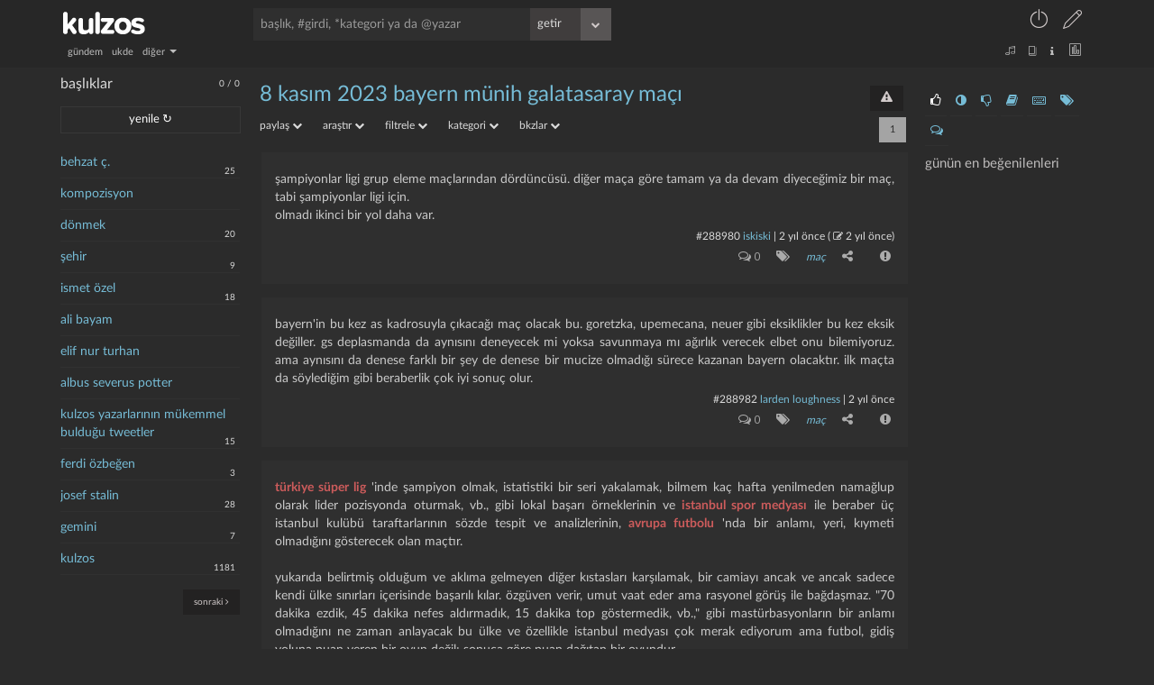

--- FILE ---
content_type: text/html; charset=UTF-8
request_url: https://kulzos.com/120914/8-kasim-2023-bayern-munih-galatasaray-maci/
body_size: 11307
content:
<!DOCTYPE html>

<html lang="tr">

<head>

	
        <link rel="stylesheet" href="/css/style_final-1649079201.min.css" type="text/css"/>

	
    <link rel="search" type="application/opensearchdescription+xml" href="/json/opensearch.xml" title="kulzos'da ara"/>

    <meta name="google-site-verification" content="bawo3Y5u7ev5hFAG9KHHHw2QzXjMlyCPMloIWa4djEM"/>

    <meta http-equiv="Content-Type" content="text/html; charset=utf-8">

    <meta http-equiv="content-language" content="tr">

    <meta property="og:site_name" content="kulzos">

    <meta property="og:locale" content="tr_TR">

    <meta property="og:type" content="article">

    <meta property="og:image" content="/img/ogimage.png"/>

    <meta property="og:image:secure_url" content="/img/ogimage.png"/>

    <meta name="twitter:card" content="summary"/>

    <meta name="twitter:site" content="@kulzoSozluk"/>

    <meta name="twitter:image" content="/img/ogimage.png"/>

    <meta name="viewport" content="width=device-width, initial-scale=1.0, user-scalable=no"/>



    <link rel="icon" href="/img/fav.png" type="image/png"/>

    <!--    <script src="/json/baslik_new.html" type="text/html"></script>-->

    <script type="text/javascript" src="/js/jquery.min.js"></script>

    <script type="text/javascript" src="/js/bootstrap-3.3.7.min.js" async></script>

    <script type="text/javascript" src="/js/knockout.min.js"></script>

    <!--    <script type="text/javascript" src="https://knockoutjs.com/downloads/knockout-3.5.1.js"></script>-->

    <!--    <script type="text/javascript" src="https://knockoutjs.com/downloads/knockout-3.5.0.debug.js"></script>-->

    <!--    <script type="text/javascript"-->

    <!--            src="https://cdnjs.cloudflare.com/ajax/libs/twitter-bootstrap/3.3.7/js/bootstrap.min.js" async></script>-->

    <!--    <script type="text/javascript" src="https://cdnjs.cloudflare.com/ajax/libs/jquery/3.2.1/jquery.min.js" async></script>-->

    <!--    <script type="text/javascript" src="https://cdnjs.cloudflare.com/ajax/libs/knockout/3.5.0/knockout-min.js"-->

    <!--            async></script>-->



    <link rel="preconnect" href="https://fonts.gstatic.com/" crossorigin>

    <link href="https://fonts.googleapis.com/css?family=Nunito:300,400,400i,600,700,800,900|Roboto+Condensed:400,700|Merriweather:300i&subset=latin-ext"

          rel="stylesheet">

    <link rel="stylesheet" href="/css/css-1f6560e5b8cbb675e85d5cfe26097805.css" type="text/css"/>

	
		
            <title>8 kasım 2023 bayern münih galatasaray maçı | kulzos</title>

            <meta property="og:title" content="8 kasım 2023 bayern münih galatasaray maçı"/>

            <meta name="keywords"

                  content="8, kasım, 2023, bayern, münih, galatasaray, maçı, kulzos, sözlük, meta sözlük">

            <meta property="og:description" name="description" content="8 kasım 2023 bayern münih galatasaray maçı hakkında söylenenler">

            <link rel="canonical"

                  href="https://kulzos.com/120914/8-kasim-2023-bayern-munih-galatasaray-maci/"/>

		
	
    <script type="text/javascript" src="/js/jquery.history.js"></script>

	
        <script type="text/javascript" src="/js/visitor-1649089409.min.js"

                async></script>

	
	
    <script type="text/javascript" src="/js/merged-1602007640.min.js" async></script>

    <!--    <script type="text/javascript" src="/js/dexie.min.js" async></script>-->

    <!--    <script src="/js/jqueryui.min.js" async></script>-->

    <script>

		var sessionNick = "";

		var yetki = 0;

		var whenDefined = function ($variable, $callback) {

			if ($variable[0] === '$') {// is function

				if (typeof eval($variable) === "function") {

					$callback();

				} else {

					setTimeout(function () {

						whenDefined($variable, $callback);

					}, 250);

				}

			} else {

				if (window[$variable]) {

					$callback();

				} else {

					Object.defineProperty(window, $variable, {

						configurable: true,

						enumerable: true,

						writeable: true,

						get: function () {

							return this['_' + $variable];

						},

						set: function (val) {

							this['_' + $variable] = val;

							if (this['_' + $variable] != "")

								$callback();

						}

					});

				}

			}

		}

		var db;

		/*whenDefined('Dexie', function () {

			// $(document).ready(function () {

			db = new Dexie("CanArslan12");

			db.version(2).stores({

				baslik: 'id,baslik,baslikbilgi,hit,link,s,sontarih,degistarih,tarih,yazar',

				basliklar: 'link,tarih,data'

			});

		});*/

		var yardimci = 239;

		var girdialt = [[], [["", "yorumlar", "comments-o"], ["", "kategori", "tags"],[["", "paylaş", "share-alt"], ["", "facebook", "facebook-square"], ["", "twitter", "twitter-square"], ["", "whatsapp", "whatsapp"]], ["-", "şikayet", "exclamation-circle"]]];

		var yorumAlt = [[], [["-", "şikayet", "exclamation-circle"]]];

		var filters_ayar = [[["gundem", "gündem"], ["ukde", "ukde"],[["diğer", "diğer", "diğer"],	["yazartakip", "takip edilen yazarlar"], ["basliktakip", "takip edilen başlıklar"], ["bugun", "bugün"], ["dun", "dün"], ["rastgele", "rastgele"], ["gecenay", "geçen ay"], ["gecenyil", "tarihte bugün"], ["tekkalmis", "tek kalmış yazık"], ["ukde2", "tozlanmış ukdeler"], ["guzel", "en beğenilenler"], ["basucu", "başucu eserleri"]]], [["kategorisiz", "kategorisiz"], ["bombos", "boş kalmış yazık"], ["taslaklar", "taslaklarım"]]];

    </script>

	
        <script type="text/javascript"

                src="/js/essentials-1708781004.min.js"></script>

	
	
    <script>

		var cats = [];

		if (localStorage.catsVersion === 'f74909ace68e51891440e4da0b65a70c' && typeof localStorage.cats !== "undefined")

			cats = JSON.parse(localStorage.cats);

		else {

			cats = fetch('/json/cats.php')

				.then(res => res.json())

				.then((out) => {

					cats = out;

					localStorage.cats = JSON.stringify(cats)

				}).catch(err => console.error(err));

			localStorage.catsVersion = 'f74909ace68e51891440e4da0b65a70c'

		}

		localStorage.dateSetting = 1
		// localStorage.dateSetting ? localStorage.dateSetting : 1;

    </script>

    <!--    <script type="text/javascript" src="/js/cats--->

	<!--.js" async></script>-->

    <meta name="alexaVerifyID" content="P6Lu8hD5IRYMoGlHxjbZj9o3X3E"/>

    <link rel="preload" href="/fonts/fontawesome-webfont.woff2" as="font" type="font/woff2" crossorigin

          importance="low">

    <link rel="preload" href="/fonts/Linearicons-Free.woff2" as="font" type="font/woff2" crossorigin>

    <link rel="preload" href="/fonts/LatoLatin-Regular.woff2" as="font" type="font/woff2" crossorigin>

    <style>

        :root {

            --linecolor: #313131;

            --barcolor: #4a4a4a;

            --topcolor1: #272727;

            --fontcolor1: #4a5f66;

            --fontcolor2: #dbdbdb;

            --fontcolor3: #76bcd6;

            --greencolor: #0f9d28;

            --leftcolor: transparent;

            --contentcolor: transparent;

            --topcolor2: #272727;

            --maincolor: #2b2b2b;



            --entrybgcolor: 47,47,47;

            /*--entrybgcolor: 47,47,47;*/

        }



        @font-face {

            font-family: 'LatoLatinWeb', sans-serif;

            src: url('/fonts/LatoLatin-Regular.eot');

            src: url('/fonts/LatoLatin-Regular.eot?#iefix') format('embedded-opentype'), /* IE6-IE8 */ url('/fonts/LatoLatin-Regular.woff2') format('woff2'), /* Modern Browsers */ url('/fonts/LatoLatin-Regular.woff') format('woff'), /* Modern Browsers */ url('/fonts/LatoLatin-Regular.ttf') format('truetype');

            font-style: normal;

            font-weight: normal;

            text-rendering: optimizeLegibility;

        }



        * {

            font-size: 100%;

        }



        entry {

            font-size: 100%;

        }

    </style>

</head>

<body id="container">

    <!--<body id="container" style="transform: rotate(0deg) scaleX(-1);transition-duration: 1s;">-->

    <a href="#" id="back-to-top" title="götür beni buralardan"><i class="fa fa-chevron-up"></i></a>

	<header>
    <div class="container">
        <div class="row">
            <div class="top1">
                <a href="/">
                    <div id="logo" class="left-align lefttrigger"></div>
                    <div id="logom" class="left-align lefttrigger"></div>
                    <div id="loading" class="left-align"></div>
                </a>
                <div id="searchbar" class="left-align"><!--  databind="html: searchbarhtml"--></div>
                <div id="userbar" class="right-align">
					                        <div class="dropdown inline keepopen">
                            <a t-title="giriş yap" class="dropdown-toggle top-u-a" data-toggle="dropdown"
                               data="giris"><span style="font-size: 25px;"
                                                  class="lnr lnr-power-switch top-u-icon less-mrg"></span></a>
                            <ul class="dropdown-menu" style="margin-top: 8px; left: -199px; width: 250px;">
                                <li><span class="dropdown-menu-title sagok">giriş</span></li>
								                                <form id="giris">
                                    <li><input id="girisnick" type="text" style="margin-bottom: 0; margin-top: 20px;"
                                               placeholder="kullanıcı adı veya e-posta"/></li>
                                    <li><input id="girissifre" type="password" placeholder="şifre"/></li>
									                                    <hr>
                                    <li><a onclick="modalkutu('şifremi unuttum', 'sifremiunuttum', '', '')"
                                           class="small"><i class="fa fa-lock sifun"></i> şifremi unuttum                                        </a></li>
                                    <li><a onclick="modalkutu('aktivasyon mail', 'aktivasyonmail', '', '')"
                                           class="small"><i class="fa fa-lock sifun"></i> aktivasyon maili iste                                        </a></li>
                                    <li><input type="submit" class="btn" value="giriş"
                                               style="background-color: forestgreen;margin: 0; width: 100%;"/></li>
                                </form>
                            </ul>
                        </div>
                        <a t-title="sözlüğe kayıt olun" href="/kayit/" ajax="kayit"
                           class="top-u-a less-mrg"><span style="font-size: 21px;"
                                                          class="lnr lnr-pencil top-u-icon"></span></a>
					                </div>
				            </div>
            <div class="top2">
                <nav id="filters" class="left-align" data-bind="html: filters_html()"></nav>
                <div id="filters2" class="right-align" data-bind="html: filters2html"></div>
            </div>
        </div>
    </div>
</header>
    <div class="container">

        <div class="row">

            <div class="main withright">

				<aside class="left">
    <div class="solsagbtn">
        <input type="checkbox" class="ozelcheck" value="None" id="solsagbtn" name="check">
        <label for="solsagbtn"></label>
    </div>
    <div class="scroll">
        <span class="baslikbilgiust"><font
                    id="bugunentry"
                    title="bugün 0 entry girildi">0</font> / <font
                    id="bugunbaslik"
                    title="bugün 0 başlık açıldı">0</font>
            <!-- <a class="fa fa-download" aria-hidden="true" title="sol paneli hüplet"></a>--></span>
        <h2 class="cufon" style="margin-left: 0%;">başlıklar</h2>
        <a id="yenile" entry="" class="btn" style="margin: 5px 0 15px 0; width: 174px;">yenile ↻</a>
        <ul class="basliklar">
			        </ul>
        <nav id="basliknav">
            <a id="onceki" s="1" a="" c="" class="btn btn btn-link small" style="display: inline-block; display: none;"><i
                        class="fa fa-angle-left"></i> önceki</a>
            <a id="sonraki" s="2" a="" c="" class="btn btn btn-link right-align small"
               style="display: inline-block;">sonraki <i class="fa fa-angle-right"></i></a>
        </nav>
    </div>
    <div class="clear">&nbsp;</div>
</aside>
<aside class="right">

    <div class="right-inside">

        <div id="omdb" class="omdb" style="margin-top:20px; margin-bottom: 20px;"></div>

        <div id="right-page">

			
                <ul class="right-icons">

                    <li><a class="b_section_one" href="#" title="günün en beğenilenleri"><i

                                    class="fa fa-thumbs-o-up fa-sm"></i></a></li>

                    <li><a class="b_section_two" href="#" title="günün en garipsenenleri"><i

                                    class="fa fa-adjust fa-sm"></i></a></li>
                    <li><a class="b_section_three" href="#" title="günün en beğenilmeyenleri"><i

                                    class="fa fa-thumbs-o-down fa-sm"></i></a></li>

                    <li><a class="b_section_four" href="#" title="günün sonra okunacakları"><i

                                    class="fa fa-book fa-sm"></i></a></li>

                    <li><a class="b_section_five" href="#" title="günün en çok girdi girenleri"><i

                                    class="fa fa-keyboard-o fa-sm"></i></a></li>

                    <li><a class="b_section_six" href="#" title="günün en çok başlık açanları"><i

                                    class="fa fa-tags fa-sm"></i></a></li>

                    <li><a class="b_section_seven" href="#" title="günün en son yorumları"><i

                                    class="fa fa-comments-o fa-sm"></i></a></li>

                </ul>

                <div class="section_one">

                    <h2>günün en beğenilenleri</h2>

                    <ul>

						
                    </ul>

                </div>

                <div class="section_two" style="display: none;">

                    <h2>günün en garipsenenleri</h2>

                    <ul>

						
                    </ul>

                </div>

                <div class="section_three" style="display: none;">

                    <h2>günün en beğenilmeyenleri</h2>

                    <ul>

						
                    </ul>

                </div>


                <div class="section_four" style="display: none;">

                    <h2>günün sonra okunacakları</h2>

                    <ul>

						
                    </ul>
                </div>

                <div class="section_five" style="display: none;">

                    <h2>günün en çok girdi girenleri</h2>

                    <ul>

						
                    </ul>

                </div>

                <div class="section_six" style="display: none;">

                    <h2>günün en çok başlık açanları</h2>

                    <ul>

						
                    </ul>

                </div>

                <div class="section_seven" style="display: none;">

                    <h2 style="margin-left: 0%;">günün son yorumları</h2>

                    <ul>

						<li><a href="/entry/297429/yorum" eid="297429">josef stalin</a><span class="baslikbilgi">your hopes are ..</span></li><li><a href="/entry/297429/yorum" eid="297429">josef stalin</a><span class="baslikbilgi">mahallenin dele..</span></li><li><a href="/entry/297429/yorum" eid="297429">josef stalin</a><span class="baslikbilgi">your hopes are ..</span></li><li><a href="/entry/297423/yorum" eid="297423">eski sevgilinin mesa..</a><span class="baslikbilgi">your hopes are ..</span></li><li><a href="/entry/297429/yorum" eid="297429">josef stalin</a><span class="baslikbilgi">mahallenin dele..</span></li><li><a href="/entry/297429/yorum" eid="297429">josef stalin</a><span class="baslikbilgi">migfer tokmakel</span></li><li><a href="/entry/297425/yorum" eid="297425">hayalet sevgilim</a><span class="baslikbilgi">morgase</span></li><li><a href="/entry/297425/yorum" eid="297425">hayalet sevgilim</a><span class="baslikbilgi">maraz1</span></li><li><a href="/entry/297425/yorum" eid="297425">hayalet sevgilim</a><span class="baslikbilgi">morgase</span></li><li><a href="/entry/297409/yorum" eid="297409">ayn rand</a><span class="baslikbilgi">zuko alone</span></li>
                    </ul>

                </div>

			
        </div>

        <div class="clear"></div>

    </div>

</aside><div id="content">
                    <script type="text/html" id="baslik">

						<div id="baslikcontent" class="json_enabled">

    <div class="topic-top">

        <h1 class="cufon">

            <a class="baslik"

               data-bind="attr: {bid:bid, 'href': core_link, title: 'bu başlık toplam '+ hit +' kere okundu', data: baslik,filtre: $data.filtre,q: $data.q}, text:baslik"></a>

            <a data-bind="if:bid, visible: $data.kategori_link, attr: {'href': $data.kategori_link, ajax: $data.kategori_ajax}"

               title="kategori sayfasına git" class="right-align btn">kategori</a>

            <!-- ko if: bid>0 -->

            <a data-bind="visible: $data.takip==0" onclick="basliktakip($('.cufon a.baslik').attr('bid'))"

               title="başlığı takip et" class="right-align btn"

               id="basliktakipet">takip et</a>

            <a data-bind="visible: $data.takip==1" onclick="basliktakip($('.cufon a.baslik').attr('bid'))"

               title="başlığı takip et" class="right-align btn"

               id="basliktakipbirak">takibi bırak</a>

            <a data-bind="visible: sesYetki != 'admin' && sesYetki != 'mod'"

               onclick="modalkutuNew('başlık şikayet & öneri', 'basliksikayet')"

               title="şikayet & öneri" class="right-align btn" id="sorunbildir"><i

                    class="fa fa-exclamation-triangle"></i></a>

            <!-- /ko -->

        </h1>

        <ul class="baslikalt">

            <!-- ko if: bid>0 -->

            <div class="dropdown inline">

                <a class="dropdown-toggle grey" data-toggle="dropdown" style="margin: 0 20px 0 0;">paylaş

                    <i class="fa fa-chevron-down ba_i"></i></a>

                <ul class="dropdown-menu baslikaltmenu ortala"

                    style="margin-top: 10px; left: -133px; width: 170px;">

                    <li><span class="dropdown-menu-title tara sagok">paylaş</span></li>

                    <li>

                        <a data-bind="attr: {href:'http://www.facebook.com/sharer/sharer.php?u=https://kulzos.com/'+share_link}"

                           target="_blank" rel="nofollow">facebook</a></li>

                    <li>

                        <a data-bind="attr: {href:'http://twitter.com/share?text='+baslikisim+'&url=https://kulzos.com/'+share_link}"

                           target="_blank" rel="nofollow">twitter</a></li>

                </ul>

            </div>

            <!-- /ko -->

            <div class="dropdown inline">

                <a class="dropdown-toggle grey" data-toggle="dropdown" style="margin: 0 20px 0 0;">araştır

                    <i class="fa fa-chevron-down ba_i"></i></a>

                <ul class="dropdown-menu baslikaltmenu ortala"

                    style="margin-top: 10px; left: -133px; width: 170px;">

                    <li><span class="dropdown-menu-title tara sagok">araştır</span></li>

                    <li><a data-bind="attr: {href:'http://www.google.com.tr/search?q='+baslikisim}" target="_blank"

                           rel="nofollow">google</a>

                    </li>

                    <li>

                        <a data-bind="attr: {href:'http://tr.wikipedia.org/w/index.php?title=%C3%96zel:Ara&amp;fulltext=Ara&amp;search='+baslikisim}"

                           target="_blank" rel="nofollow">vikipedi</a></li>

                    <li>

                        <a data-bind="attr: {href:'http://en.wikipedia.org/wiki/Special:Search?fulltext=Search&amp;search='+baslikisim}"

                           target="_blank" rel="nofollow">wikipedia</a></li>

                    <li><a data-bind="attr: {href:'http://www.youtube.com/results?search_query='+baslikisim}"

                           target="_blank"

                           rel="nofollow">youtube</a>

                    </li>

                </ul>

            </div>

            <!-- ko if: bid>0 -->

            <div class="dropdown inline">

                <a class="dropdown-toggle grey" data-toggle="dropdown" style="margin: 0 20px 0 0;">filtrele

                    <i class="fa fa-chevron-down ba_i"></i></a>

                <ul class="dropdown-menu baslikaltmenu ortala"

                    style="margin-top: 10px; left: -133px; width: 170px;">

                    <li><span class="dropdown-menu-title tara sagok">filtrele</span></li>

                    <li><a onclick="icAramaGetir()">başlık içi arama</a></li>

                    <li><a data-bind="attr: {href: core_link + 'bugun'}">bugün</a></li>

                    <li><a data-bind="attr: {href: core_link + 'dun'}">dün</a></li>

                    <li><a data-bind="attr: {href: core_link + 'hafta'}">bu hafta</a></li>

                    <li><a data-bind="attr: {href: core_link + 'ay'}">bu ay</a></li>

                    <li><a data-bind="attr: {href: core_link + 'gecenay'}">geçen ay</a></li>

                    <li><a data-bind="attr: {href: core_link + 'guncel'}">güncelliğe göre</a></li>

                    <li><a data-bind="attr: {href: core_link + 'oy'}">iyiden kötüye</a></li>

                    <li><a data-bind="attr: {href: core_link + 'ben'}">benimkiler (<span

                            data-bind="text: entry_benim"></span>)</a></li>

                    <li><a data-bind="attr: {href: core_link + 'takip'}">takip edilenler (<span

                            data-bind="text: entry_takip"></span>)</a>

                    </li>

                </ul>

            </div>

            <div class="dropdown inline">

                <a class="dropdown-toggle grey" data-toggle="dropdown" style="margin: 0 20px 0 0;">kategori

                    <i class="fa fa-chevron-down ba_i"></i></a>

                <ul class="dropdown-menu baslikaltmenu ortala"

                    style="margin-top: 10px; left: -133px; width: 170px;">

                    <li><span class="dropdown-menu-title tara sagok">kategori</span></li>

                    <li><a data-bind="attr: {href: core_link + 'kategori-0'}">kategorisiz</a></li>

                    <li data-bind="foreach: kategori_list">

                        <a data-bind="attr: {href: link, data:$parent.baslikisim, bid:$parent.bid}, text: cat"></a>

                    </li>

                </ul>

            </div>

            <!-- /ko -->

            <div class="dropdown inline">

                <a class="dropdown-toggle grey" data-bind="attr: {'data-bkzlar':baslikisim}" data-toggle="dropdown"

                   style="margin: 0 20px 0 0;">bkzlar <i class="fa fa-chevron-down ba_i"></i></a>

                <ul class="dropdown-menu baslikaltmenu ortala" id="bkzlar"

                    style="margin-top: 10px; left: -133px; width: 170px;">

                    <li><span class="dropdown-menu-title tara sagok">yönlendirmeler</span></li>

                    <li><span class="dropdown-menu-title tara sagok">yükleniyor</span></li>

                </ul>

            </div>

            <a data-bind="visible: $data.aktar" style="margin: 0 20px 0 0;" href="/hesap/ecnebi/1">hadi aktar

                beni</a>

            <!-- ko if: bid>0 -->

            <a data-bind="visible: sesYetki == 'user'" onclick="modalkutuNew('foto öner', 'fotooner')"

               style="margin: 0 20px 0 0;" class="grey">foto öner</a>

            <a data-bind="visible: sesYetki == 'admin' || sesYetki == 'mod'"

               onclick="modalkutuNew('düzenle', 'basliklar')"

               style="margin: 0 20px 0 0;" class="grey">yönet</a>

            <a data-bind="visible: sesYetki == 'admin' || sesYetki == 'mod'"

               onclick="modalkutuNew('foto ekle', 'yenifoto')"

               style="margin: 0 20px 0 0;" class="grey">foto

                ekle</a>

            <div class="inline" data-bind="if: arama">

                <form class='inline' onsubmit='return icArama()'><input type='text' id='ic-arama'

                                                                        placeholder='Başlık için arama'

                                                                        data-bind="value:arama"></form>

            </div>

            <nav class="pager" data-bind="html: pager"></nav>

            <!-- /ko -->

        </ul>

    </div>

    <div class="info" data-bind="visible: $data.info, text: $data.info"></div>

    <!-- ko if: bid>0 -->

    <div data-bind="if: $data.oncesinigoster">

        <a data-bind="attr: {href: core_link}" class="btn tumunugoster">önceki girdiler</a>

    </div>

    <ol class="entrylist" data-bind="foreach: entry_list">

        <li data-bind="attr: {id:'entry'+id,yazar:yazar,cate:cateson,sayi: yorumsayi,oyum: oyum,fav: fav,snr: snr}">

            <entry data-bind="html: entry"></entry>

            <p class="devamini" data-bind="visible: isOverflown($element,$data.isExtended)"><a class="btn"><i

                    class="fa fa-arrow-down"></i><span style="font-weight: 700;"> hepsini göster </span><i

                    class="fa fa-arrow-down"></i></a></p>

            <div class="entryalt1">

                <a data-bind="attr: {data: $parent.baslikisim, href: '/entry/' + id, eid: id}, text: '#'+id"

                   class="entrynum"></a>

                <a data-bind="text: yazar, attr: {ajax: yazar,href: '/yazar/' + yazarLink}"></a> |

                <span data-bind="attr: {title: time(tarih,2)}, text: time(tarih,localStorage.dateSetting)"></span>

                <span data-bind="html: edittarihi"></span>

            </div>

            <div data-bind="html:entryalt(id, yazar, yorumsayi, cateson, oyum, fav, snr, izle), attr: {id:'eid'+id}"

                 class="entryalt2">&nbsp;

            </div>

            <!-- ko if: yorum_list -->

            <div data-bind="attr: {id:'yorumdiv'+id}">

                <ol class="yorumlist" data-bind="attr: {id:'yorumlist'+id}">

                    <!-- ko foreach: yorum_list -->

                    <div class="yorum_nick">

                        <div class="comment-avatar img-circle" data-bind="style: { backgroundImage: ava}"></div>

                        <a class="comment-user"

                           data-bind="text: kisalt(yazar,50), attr: {ajax: yazar,href: '/yazar/' + yazarLink}"></a>

                    </div>

                    <li data-bind="attr: {yazar: yazar,id: 'yorum' + id}">

                        <div class="yorumalt0"></div>

                        <p data-bind="html: yorum"></p>

                        <div class="yorumalt1">*<!-- ko text: id --><!--/ko--> | <span

                                data-bind="attr: {title: time(tarih,2)}, text: time(tarih,localStorage.dateSetting)"></span>

                            <span data-bind="if:edittarihi>0"><!-- ko text: ' - düzeltme: '+time(edittarihi,localStorage.dateSetting) -->

                                <!--/ko--></span>

                        </div>

                        <div data-bind="html: yorumalt(id, yazar, sessionNick,oyum), attr: {id: 'yid' + id}"

                             class="yorumalt2"></div>

                    </li>

                    <!-- /ko -->

                    <nav class="pager pager-bottom" data-bind="html: yorumPager"></nav>

                    <!-- ko if: $parent.sesYetki -->

                    <section class="yorumgonder" data-bind="attr: {id: 'yorumgonder' + id}">

                        <div id="yorumsonuc"></div>

                        <div class="aparatlar">

                            <textarea data-bind="attr: {id: 'yorumt'+id},textInput: yorumText"

                                      placeholder="girdi hakkında yorum yazmak isterseniz buraya yazabilirsiniz..."></textarea>

                            <div class="entrysecenek" data="yorum"

                                 data-bind="html:entrysecenekaltnew('yorum'), attr: {yid: id}"></div>

                        </div>

                    </section>

                    <!-- /ko -->

                </ol>

            </div>

            <!-- /ko -->

        </li>

    </ol>

    <!-- /ko -->

    <!-- ko if: bid==0 -->

    <ol class="entrylist">

        <li>

            yeni bir başlık açmak üzeresiniz. eğer buluntular var ise yeni başlık açmadan önce onlara bir göz

            atabilirsiniz.

        </li>

    </ol>

    <!-- /ko -->

    <!-- ko if: $data.nas_list  -->

    <!-- ko if: $data.nas_list.length > 0  -->

    <div class="nasreddin">

        <div class="nasreddin-title"><a href="/60783/nasreddin-hoca-buluntulari/">nasreddin hoca buluntuları</a>

        </div>

        <ul data-bind="foreach: nas_list">

            <li><a data-bind="attr: {href: link, data: baslik, bid: bid}, text: baslik"></a></li>

        </ul>

    </div>

    <!-- /ko -->

    <!-- /ko -->

    <div data-bind="if: $data.ukdeyazar">

        bu başlık <b><a data-bind="attr: {href: '/yazar/'+ukdeyazarlink}, text: ukdeyazar"></a></b> tarafından ukde

        olarak

        kaydedilmiş

    </div>

    <!-- ko if: bid>0 -->

    <div data-bind="if: !$data.ukdeyazar && entry_list.length == 0">

        aradığınız kriterlerde girdi bulunamadı

    </div>

    <div data-bind="if: $data.sonrasinigoster">

        <a data-bind="attr: {href: core_link}" class="btn tumunugoster">sonraki girdiler</a>

    </div>

    <div data-bind="if: $data.digergoster">

        <a data-bind="attr: {href: core_link}" class="btn tumunugoster">diğer girdiler</a>

    </div>

    <nav class="pager pager-bottom" data-bind="html: pager, visible: width<464"></nav>

    <!-- /ko -->

    <section data-bind="if: $data.entry_yazabilir" class="entrygonder">

        <div id="entrysonuc"></div>

        <div class="aparatlar">

            <label style="float: right">

                <input type="checkbox" class="input-" id="tematik" name="tematik" data-bind="checked: tematik == 1">tematik

            </label>

            <span id="ototaslak" class="small right-align">taslak kaydedildi</span>

            <h2 class="cufon" data-bind="text: baslikisim + ' hakkında girdi yazmak ister misiniz?'"></h2>

            <textarea data-bind="textInput: $data.yazacak"

                      placeholder="başlık hakkında girdi yazmak isterseniz buraya yazabilirsiniz..." id="entry">

</textarea>

            <!-- ko if: bid>0 -->

            <div data-bind="if: $data.kategori_list.length>0">

                Önerilen kategoriler:

                <span data-bind="foreach: kategori_list" class="cat_new">

<a data-bind="attr: {catId:cid},text: cat" class="katSec"></a>

</span>

            </div>

            <!-- /ko -->

            <div class="baslikkategorisec">

                <select class="tokenizationSelect2 select2-hidden-accessible" multiple="multiple" name="cat[]" id="cat">

                </select>

            </div>

            <input data-bind="attr: {value: baslikisim}" type="hidden" id="baslikisim" name="baslikisim">

            <input data-bind="attr: {value: $data.entarisii}" type="hidden" id="entarisi" name="entarisi">

            <input data-bind="attr: {value: kid}" type="hidden" id="kid" name="kid">

            <input data-bind="attr: {value: $data.ukdeid}" type="hidden" id="uid" name="uid">

            <input data-bind="attr: {value: bid>0 ? bid : baslikisim}" type="hidden" id="bid" name="bid">

            <input type="hidden" id="yenibasligim" name="yenibasligim" data-bind="attr: {value: bid>0 ? '0' : '1'}">

            <div data="baslik"

                 data-bind="attr: {data: bid>0 ? 'baslik' : 'yeni'},html:entrysecenekaltnew(bid>0 ? 'baslik' : 'yeni')"></div>

        </div>

    </section>

</div>
                    </script>

                    <div data-bind="template: { name: 'baslik', foreach: basa() }" id="baslikcontent" class="json_enabled"></div>

					<div id="subcontent"><script>
    		datatoshow = {"json":1,"takip":null,"entry_benim":"0","entry_takip":"0","hit":"2037","toplamentry":"5","bid":"120914","baslik":"8 kas\u0131m 2023 bayern m\u00fcnih galatasaray ma\u00e7\u0131","baslikisim":"8 kas\u0131m 2023 bayern m\u00fcnih galatasaray ma\u00e7\u0131","core_link":"\/120914\/8-kasim-2023-bayern-munih-galatasaray-maci\/","arama":null,"toplamsayfa":1,"q":null,"pager":"<a title=\"tek sayfa\" class=\"btn\" disabled>1<\/a>","core_link_deleted":"\/120914\/8-kasim-2023-bayern-munih-galatasaray-maci\/\" data=\"8 kas\u0131m 2023 bayern m\u00fcnih galatasaray ma\u00e7\u0131\" bid=\"120914","share_link":"120914\/8-kasim-2023-bayern-munih-galatasaray-maci\/","kategori_list":[{"cat":"ma\u00e7","cid":"100","link":"\/120914\/8-kasim-2023-bayern-munih-galatasaray-maci\/kategori-100\/"}],"sayy":"1","entry_list":[{"id":"288980","yazar":"iskiski","yazarLink":"iskiski","tarih":"1699418765","edittarih":"1699423756","edittarihi":"( <i title=\"d\u00fczeltme\" class=\"fa fa-edit\" style=\"font-size: 11px;\">&nbsp;<\/i><font title=\"08\/11\/2023 09:09:16\">2 y\u0131l \u00f6nce<\/font>)","href":"\/entry\/288980\/\" eid=\"288980","cateson":"ma\u00e7","yorumsayi":"0","entry":"\u015fampiyonlar ligi grup eleme ma\u00e7lar\u0131ndan d\u00f6rd\u00fcnc\u00fcs\u00fc. Di\u011fer ma\u00e7a g\u00f6re tamam ya da devam diyece\u011fimiz bir ma\u00e7, tabi \u015fampiyonlar ligi i\u00e7in.  \r <br>Olmad\u0131 ikinci bir yol daha var. ","izle":0,"fav":"","snr":"","oyum":null,"arti":"0","ilik":"0","eksi":"0","favori":"0","yorum_list":null,"yorumText":""},{"id":"288982","yazar":"larden loughness","yazarLink":"larden-loughness","tarih":"1699421674","edittarih":null,"edittarihi":"","href":"\/entry\/288982\/\" eid=\"288982","cateson":"ma\u00e7","yorumsayi":"0","entry":"bayern'in bu kez as kadrosuyla \u00e7\u0131kaca\u011f\u0131 ma\u00e7 olacak bu. goretzka, upemecana, neuer gibi eksiklikler bu kez eksik de\u011filler. gs deplasmanda da ayn\u0131s\u0131n\u0131 deneyecek mi yoksa savunmaya m\u0131 a\u011f\u0131rl\u0131k verecek elbet onu bilemiyoruz. ama ayn\u0131s\u0131n\u0131 da denese farkl\u0131 bir \u015fey de denese bir mucize olmad\u0131\u011f\u0131 s\u00fcrece kazanan bayern olacakt\u0131r. ilk ma\u00e7ta da s\u00f6yledi\u011fim gibi beraberlik \u00e7ok iyi sonu\u00e7 olur.","izle":0,"fav":"","snr":"","oyum":null,"arti":"0","ilik":"0","eksi":"0","favori":"0","yorum_list":null,"yorumText":""},{"id":"288985","yazar":"becoolnotfool","yazarLink":"becoolnotfool","tarih":"1699448810","edittarih":null,"edittarihi":"","href":"\/entry\/288985\/\" eid=\"288985","cateson":"ma\u00e7","yorumsayi":"0","entry":"<a class='permalink' data='t\u00fcrkiye s\u00fcper lig' href='\/ara\/t\u00fcrkiye--s\u00fcper--lig' title='t\u00fcrkiye s\u00fcper lig' style='color:indianred'>t\u00fcrkiye s\u00fcper lig<\/a> 'inde \u015fampiyon olmak, istatistiki bir seri yakalamak, bilmem ka\u00e7 hafta yenilmeden nama\u011flup olarak lider pozisyonda oturmak, vb., gibi lokal ba\u015far\u0131 \u00f6rneklerinin ve <a class='permalink' data='istanbul spor medyas\u0131' href='\/ara\/istanbul--spor--medyas\u0131' title='istanbul spor medyas\u0131' style='color:indianred'>istanbul spor medyas\u0131<\/a> ile beraber \u00fc\u00e7 istanbul kul\u00fcb\u00fc taraftarlar\u0131n\u0131n s\u00f6zde tespit ve analizlerinin, <a class='permalink' data='avrupa futbolu' href='\/ara\/avrupa--futbolu' title='avrupa futbolu' style='color:indianred'>avrupa futbolu<\/a> 'nda bir anlam\u0131, yeri, k\u0131ymeti olmad\u0131\u011f\u0131n\u0131 g\u00f6sterecek olan ma\u00e7t\u0131r. <br> <br>Yukar\u0131da belirtmi\u015f oldu\u011fum ve akl\u0131ma gelmeyen di\u011fer k\u0131staslar\u0131 kar\u015f\u0131lamak, bir camiay\u0131 ancak ve ancak sadece kendi \u00fclke s\u0131n\u0131rlar\u0131 i\u00e7erisinde ba\u015far\u0131l\u0131 k\u0131lar. \u00d6zg\u00fcven verir, umut vaat eder ama rasyonel g\u00f6r\u00fc\u015f ile ba\u011fda\u015fmaz. \"70 dakika ezdik, 45 dakika nefes ald\u0131rmad\u0131k, 15 dakika top g\u00f6stermedik, vb.,\"  gibi mast\u00fcrbasyonlar\u0131n bir anlam\u0131 olmad\u0131\u011f\u0131n\u0131 ne zaman anlayacak bu \u00fclke ve \u00f6zellikle istanbul medyas\u0131 \u00e7ok merak ediyorum ama futbol, gidi\u015f yoluna puan veren bir oyun de\u011fil; sonuca g\u00f6re puan da\u011f\u0131tan bir oyundur.  <br> <br>\u0130smini bir kenara b\u0131rak\u0131rsak; <a class='permalink' data='bayern m\u00fcnih' href='\/40982\/bayern-munih' title='bayern m\u00fcnih'>bayern m\u00fcnih<\/a>, her \u015feyden evvel bu arenada son 37 ma\u00e7t\u0131r kaybetmemi\u015f bir tak\u0131m. Son oynad\u0131klar\u0131 <a class='permalink' data='borussia dortmund' href='\/5685\/borussia-dortmund' title='borussia dortmund'>borussia dortmund<\/a> ma\u00e7\u0131ndaki savunma kurgular\u0131n\u0131, defansif oyun disiplinlerini ve o b\u00f6lge \u00f6zelinde <a class='permalink' data='dayot upamecano' href='\/ara\/dayot--upamecano' title='dayot upamecano' style='color:indianred'>dayot upamecano<\/a> ile <a class='permalink' data='min-jae kim' href='\/113615\/min-jae-kim' title='min-jae kim'>min-jae kim<\/a>' in bireysel performanslar\u0131n\u0131 g\u00f6z \u00f6n\u00fcnde bulundurdu\u011funuz zaman; 3 tane daha icardi, 2 tane daha zaha, 5 tane daha ziyech olsa dahi galatasaray'\u0131n de\u011fil puan veya puanlar; gol tehlikesi yaratacak pozisyon bulmakta bile zorlanaca\u011f\u0131n\u0131 rahatl\u0131kla s\u00f6yleyebilirsiniz. Belki Muslera'dan 2 tane olsa durum de\u011fi\u015fir ama de\u011fil 2 tane daha fazla Muslera, bir tanesinin bile oynayaca\u011f\u0131 kesin de\u011fil. ((bkz: <a class='permalink' data='matthijs de ligt' href='\/57571\/matthijs-de-ligt' title='matthijs de ligt'>matthijs de ligt<\/a>) 'in sakat olmas\u0131n\u0131 form\u00fclasyona dahil etmiyorum bile.) <br> <br>\u00dcstelik \"taktisyenlik, teknik bilgi, kondisyon, vb.,\" gibi meziyetler a\u00e7\u0131s\u0131ndan bu \u00fclkenin\" en fakir\" <a class='permalink' data='teknik direkt\u00f6r' href='\/79164\/teknik-direktor' title='teknik direkt\u00f6r'>teknik direkt\u00f6r<\/a>leri aras\u0131nda olan <a class='permalink' data='okan buruk' href='\/79903\/okan-buruk' title='okan buruk'>okan buruk<\/a>'un; (bkz: <a class='permalink' data='leon goretzka' href='\/ara\/leon--goretzka' title='leon goretzka' style='color:indianred'>leon goretzka<\/a>), (bkz: <a class='permalink' data='harry kane' href='\/36243\/harry-kane' title='harry kane'>harry kane<\/a>) ve (bkz: <a class='permalink' data='leroy sane' href='\/34606\/leroy-sane' title='leroy sane'>leroy sane<\/a>) 'e kar\u015f\u0131 nas\u0131l bir plan\u0131 oldu\u011funu da merak i\u00e7erisinde beklemekteyim. <br> <br>\"umar\u0131m ben yan\u0131l\u0131r\u0131m.\" demeyi \u00e7ok isterdim ama a\u00e7\u0131k\u00e7as\u0131 ne istiyorum, ne de b\u00f6yle bir \u015fey olaca\u011f\u0131na ihtimal dahi vermiyorum.  <br> <br>\u0130stanbul medyas\u0131 ve ilgili tak\u0131m taraftarlar\u0131 bu ma\u00e7tan sonra neyle \u00f6v\u00fcn\u00fcrler, neyle mast\u00fcrbasyon yaparlar bilmiyorum ama <a class='permalink' data='galatasaray' href='\/8851\/galatasaray' title='galatasaray'>galatasaray<\/a>'\u0131n, b\u0131rak\u0131n bu ma\u00e7ta puan veya puanlar almas\u0131n\u0131; <a class='permalink' data='\u015fampiyonlar ligi' href='\/ara\/\u015fampiyonlar--ligi' title='\u015fampiyonlar ligi' style='color:indianred'>\u015fampiyonlar ligi<\/a> \u00f6zelinde bundan sonra i\u00e7erideki <a class='permalink' data='manchester united' href='\/17874\/manchester-united' title='manchester united'>manchester united<\/a>, deplasmandaki <a class='permalink' data='copenhag' href='\/ara\/copenhag' title='copenhag' style='color:indianred'>copenhag<\/a> ma\u00e7lar\u0131 dahil \"1\" puan daha \u00e7\u0131kartabilece\u011fini d\u00fc\u015f\u00fcnm\u00fcyorum. <br> <br>Ma\u00e7tan sonra <a class='permalink' data='twitter' href='\/3064\/twitter' title='twitter'>twitter<\/a>'da dola\u015f\u0131n, s\u00f6zl\u00fck gibi platformlara bak\u0131n, sa\u00e7ma salak spor programlar\u0131n\u0131 izleyin, oturup excel \u00fczerinde istatistiki verileri \"ba\u015far\u0131 tablosu\" alt\u0131nda kaydedin; belki ger\u00e7ek d\u00fcnyadan biraz uzakla\u015f\u0131rs\u0131n\u0131z ama na\u00e7izane tavsiyem; Ertesi g\u00fcn mesainiz, i\u015finiz, erken kalkman\u0131z gereken bir durum varsa Yat\u0131n a\u015fa\u011f\u0131; uykunuzdan olmay\u0131n durduk yere. <br> <br>Not: ilk 20 dakika handikap \/ ma\u00e7 sonu 5.5 gol \u00fcst\u00fc olur ve; <br> <br>umar\u0131m yan\u0131lmam. <br> ","izle":0,"fav":"","snr":"","oyum":null,"arti":"1","ilik":"0","eksi":"0","favori":"0","yorum_list":null,"yorumText":""},{"id":"288995","yazar":"fly","yazarLink":"fly","tarih":"1699458750","edittarih":"1699458887","edittarihi":"( <i title=\"d\u00fczeltme\" class=\"fa fa-edit\" style=\"font-size: 11px;\">&nbsp;<\/i><font title=\"08\/11\/2023 18:54:47\">2 y\u0131l \u00f6nce<\/font>)","href":"\/entry\/288995\/\" eid=\"288995","cateson":"ma\u00e7","yorumsayi":"0","entry":"\u015fanl\u0131 bayern munichimizin 11-0 kazanarak g\u00f6n\u00fcllere su serpmek suretiyle o g\u00f6n\u00fcllerde taht kuraca\u011f\u0131 \u015fampuanlar ligi ma\u00e7\u0131d\u0131r. ","izle":0,"fav":"","snr":"","oyum":null,"arti":"1","ilik":"0","eksi":"0","favori":"1","yorum_list":null,"yorumText":""},{"id":"288998","yazar":"iskiski","yazarLink":"iskiski","tarih":"1699509795","edittarih":null,"edittarihi":"","href":"\/entry\/288998\/\" eid=\"288998","cateson":"ma\u00e7","yorumsayi":"0","entry":"2-1 bayern \u00fcst\u00fcnl\u00fc\u011f\u00fcyle sona ermi\u015f ma\u00e7.  <br>Kopenhag da united'\u0131 4-3 ile par\u00e7alam\u0131\u015f. Grupta i\u015fler iyice kar\u0131\u015ft\u0131. \u00dc\u00e7 tak\u0131m\u0131n da ikincilik ve \u00fc\u00e7\u00fcnc\u00fcl\u00fck \u015fans\u0131 devam ediyor, e\u015fit d\u00fczeyde.","izle":0,"fav":"","snr":"","oyum":null,"arti":"0","ilik":"0","eksi":"0","favori":"0","yorum_list":null,"yorumText":""}],"tematik":null,"fotolar":[],"sesYetki":null,"title":"8 kas\u0131m 2023 bayern m\u00fcnih galatasaray ma\u00e7\u0131"};
	$(document).ready(function () {
		vm.show(datatoshow);

		var movieContainer = $(".omdb")
		movieContainer.html('');
		$.each(datatoshow.fotolar, function (key, value) {
			movieContainer.append(`<div class="omdb-item"><a href="${value.foto}"><img src="${value.foto}" class="search-list-poster"></a></div>`)
		});
	})
</script>

				</div><div class="modal fade" id="modalkutu" tabindex="-1" role="dialog" aria-labelledby="myModalLabel" aria-hidden="true"

     style="z-index: -1;">

    <div class="modal-dialog">

        <div class="modal-content">

            <form action="" method="post" onsubmit="return modalSubmit(this)" id="modalform">

                <div class="modal-header">

                    <button type="button" class="close" data-dismiss="modal" aria-hidden="true">&times;</button>

                    <h4 class="modal-title" id="myModalLabel"></h4>

                </div>

                <div class="modal-body">

					yükleniyor...
                </div>

                <div class="modal-footer">

                    <button type="button" class="btn btn-default" data-dismiss="modal">kapat</button>

                    <button id="modalsubmit" type="submit" class="btn btn-primary">kaydet</button>

                    <input type="hidden" name="duzenleme" value="1"/>

                </div>

            </form>

        </div>

    </div>

</div>

<div class="clear"></div>

<footer></footer></div>
				
                <script async src="https://www.googletagmanager.com/gtag/js?id=UA-112405993-1"></script>

                <script>

					window.dataLayer = window.dataLayer || [];



					function gtag() {

						dataLayer.push(arguments);

					}



					gtag('js', new Date());

					gtag('config', 'UA-112405993-1');

                </script>

            </div>

        </div>

    </div>

</body>


<!--<a href="--><!--">--><!--</a>-->

<!--<script type="text/javascript" src="/js/defer--->

<!--.min.js" async></script>-->

</html>

